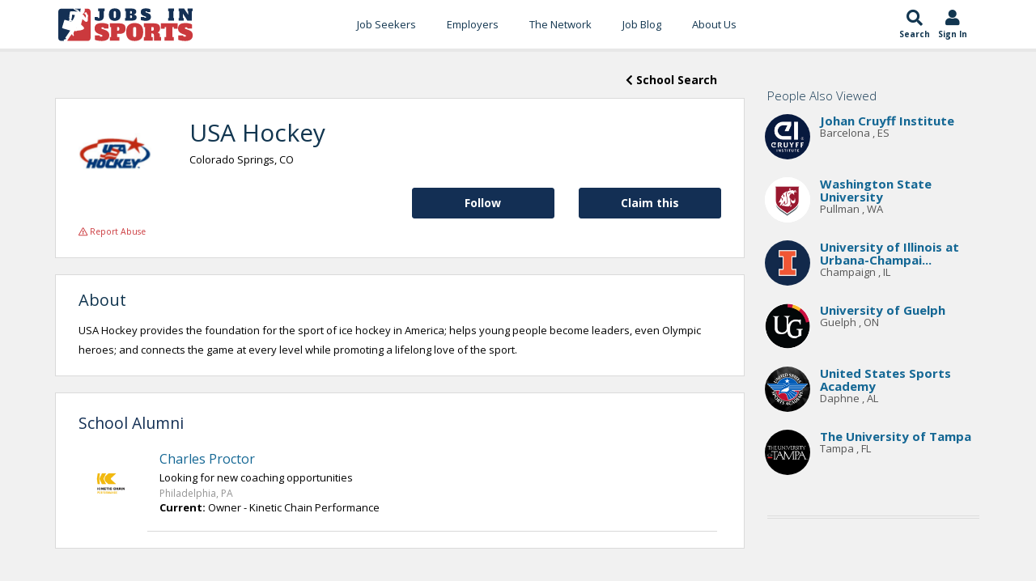

--- FILE ---
content_type: text/html; charset=utf-8
request_url: https://www.google.com/recaptcha/api2/aframe
body_size: -86
content:
<!DOCTYPE HTML><html><head><meta http-equiv="content-type" content="text/html; charset=UTF-8"></head><body><script nonce="tA0upCUFxTSVH_CaWje3bA">/** Anti-fraud and anti-abuse applications only. See google.com/recaptcha */ try{var clients={'sodar':'https://pagead2.googlesyndication.com/pagead/sodar?'};window.addEventListener("message",function(a){try{if(a.source===window.parent){var b=JSON.parse(a.data);var c=clients[b['id']];if(c){var d=document.createElement('img');d.src=c+b['params']+'&rc='+(localStorage.getItem("rc::a")?sessionStorage.getItem("rc::b"):"");window.document.body.appendChild(d);sessionStorage.setItem("rc::e",parseInt(sessionStorage.getItem("rc::e")||0)+1);localStorage.setItem("rc::h",'1770006442197');}}}catch(b){}});window.parent.postMessage("_grecaptcha_ready", "*");}catch(b){}</script></body></html>